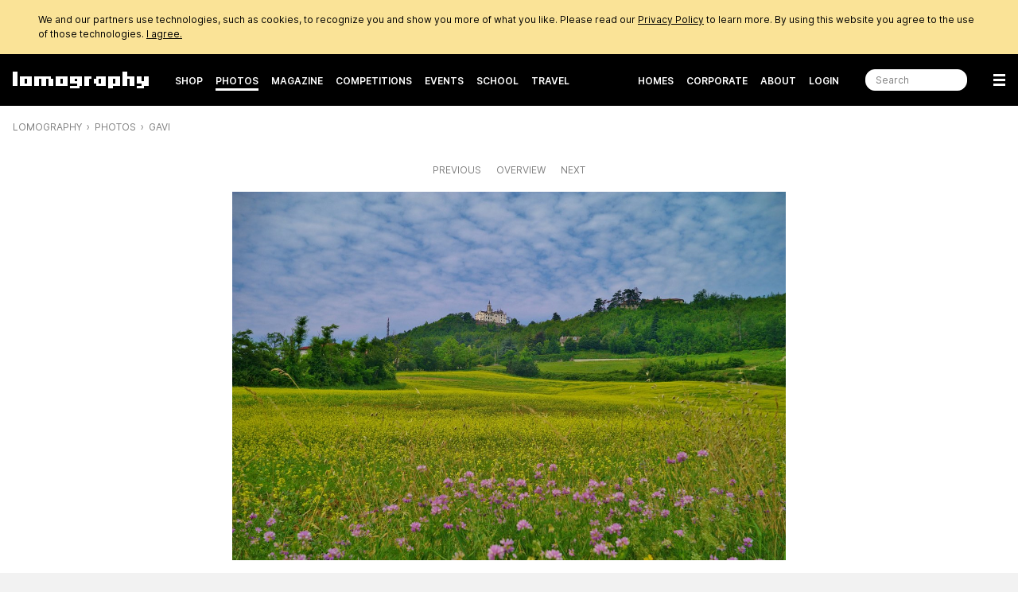

--- FILE ---
content_type: text/html; charset=utf-8
request_url: https://www.lomography.com/photos/22775599
body_size: 10045
content:
<!DOCTYPE html>
<html class="no-js" lang="en">
  <head prefix="og: http://ogp.me/ns# fb: http://ogp.me/ns/fb# lomographers: http://ogp.me/ns/fb/lomographers#">
    <meta charset="utf-8">
    <meta name="viewport" content="width=device-width,maximum-scale=1.0,initial-scale=1.0,minimum-scale=1.0">
    <link rel="preconnect" href="https://cdn.www.lomography.com">
    <link rel="preconnect" href="https://cdn.assets.lomography.com">
    <script src="https://cdn.www.lomography.com/assets/frontend/application-9f242fad3d6e727704565d548285f50d90c2a6c1db4ac7a71ad7af5e06fdc885.js"></script>
    <script src="https://cdn.www.lomography.com/assets/frontend/elements-f0dd97a91db3176370fd03d232b7172af0ab2fa28980df1519f9200ebd20d1c7.js" defer="defer"></script>
    <link rel="stylesheet" href="https://cdn.www.lomography.com/assets/frontend/stylesheet-2d679ebdc6a233bbae1b8b40b14c7442d8d5b9310d623636299078c35552ca48.css" media="all" />
    <link rel="dns-prefetch" href="https://cdn.www.lomography.com">
    <link rel="dns-prefetch" href="https://cdn.assets.lomography.com">
    <title>Gavi — maluce55 · Lomography</title>
<meta name="description" content="Gavi Ligure (Alessandria), Italy 2018">
<link rel="canonical" href="https://www.lomography.com/photos/22775599">
<link rel="alternate" href="https://www.lomography.com/photos/22775599" hreflang="en">
<link rel="alternate" href="https://www.lomography.de/photos/22775599" hreflang="de">
<link rel="alternate" href="https://www.lomography.es/photos/22775599" hreflang="es">
<link rel="alternate" href="https://www.lomography.fr/photos/22775599" hreflang="fr">
<link rel="alternate" href="https://www.lomography.it/photos/22775599" hreflang="it">
<link rel="alternate" href="https://www.lomography.jp/photos/22775599" hreflang="ja">
<link rel="alternate" href="https://www.lomography.co.kr/photos/22775599" hreflang="ko">
<link rel="alternate" href="https://www.lomography.co.th/photos/22775599" hreflang="th">
<link rel="alternate" href="https://www.lomography.com.tr/photos/22775599" hreflang="tr">
<link rel="alternate" href="https://www.lomography.tw/photos/22775599" hreflang="zh-Hant-tw">
<link rel="alternate" href="https://www.lomography.hk/photos/22775599" hreflang="zh-Hant-hk">
<link rel="alternate" href="https://www.lomography.id/photos/22775599" hreflang="id">
<meta property="og:title" content="Gavi">
<meta property="og:description" content="Gavi Ligure (Alessandria), Italy 2018">
<meta property="og:type" content="lomographers:photo">
<meta property="og:url" content="https://www.lomography.com/photos/22775599">
<meta property="og:image" content="https://cdn.assets.lomography.com/ef/a7fbd96f10d5fd3bc6c9567a053c41ac92cd76/1200x799x1.jpg?auth=ac41103f04dee00a75fdaf39bb3e2dbd9b9f2acd">
<meta property="fb:admins" content="664912213">
<meta name="twitter:title" content="Gavi">
<meta name="twitter:description" content="Gavi Ligure (Alessandria), Italy 2018">
<meta name="twitter:card" content="summary_large_image">
<meta name="twitter:url" content="https://www.lomography.com/photos/22775599">
<meta name="twitter:site" content="@lomography">
<meta name="twitter:creator" content="@lomography">
<meta name="twitter:image" content="https://cdn.assets.lomography.com/ef/a7fbd96f10d5fd3bc6c9567a053c41ac92cd76/1200x799x1.jpg?auth=ac41103f04dee00a75fdaf39bb3e2dbd9b9f2acd">
    <meta name="google-site-verification" content="5tNoi9aUAD1JDEq4C8mgZdtIie-aEOQhHubShg46ZCE">
    <meta name="google-site-verification" content="xSrOHsWtPhYFlTiSzpobZoeDKSmgjXbr4fYMJ33l_Lw">
    
    <meta property="fb:pages" content="13615725277">
    
    <meta name="csrf-param" content="authenticity_token" />
<meta name="csrf-token" content="qR_3ahkWDYZfZ1yf5g__Hbnjr6SEhSDOWEklT5K4APC0AQLIapkfmWLOmH1W1B55hjYuXM9Alz3wKrSHkzDO_w" />
    
    <link rel="icon" type="image/x-icon" href="https://cdn.www.lomography.com/assets/frontend/favicon-7638b05458fabb97dff3411ee2d575b430305e86386c2c6348faaa8882933f0d.ico" />
    <link rel="alternate" type="application/atom+xml" title="Magazine - Lomography" href="https://www.lomography.com/magazine.atom" />
    <script>
      let facebook = (('; '+document.cookie).split('; cookie_consent_for_lomography=').pop().split(';').shift() === 'given') ? 'grant' : 'revoke';
      dataLayer = [];
      dataLayer.push({ "facebook": facebook })
      dataLayer.push({"language":"en","market":"international"});
    </script>
    <!-- Google Tag Manager -->
    <script>(function(w,d,s,l,i){w[l]=w[l]||[];w[l].push({'gtm.start':
    new Date().getTime(),event:'gtm.js'});var f=d.getElementsByTagName(s)[0],
    j=d.createElement(s),dl=l!='dataLayer'?'&l='+l:'';j.async=true;j.src=
    'https://www.googletagmanager.com/gtm.js?id='+i+dl;f.parentNode.insertBefore(j,f);
    })(window,document,'script','dataLayer','GTM-TF9XG5K');</script>
    <!-- End Google Tag Manager -->
  </head>
  <body>
    <!-- Google Tag Manager (noscript) -->
    <noscript><iframe src="https://www.googletagmanager.com/ns.html?id=GTM-TF9XG5K"
    height="0" width="0" style="display:none;visibility:hidden"></iframe></noscript>
    <!-- End Google Tag Manager (noscript) -->
    <div class="wrapper">
      <header class="header">
    <style>
    .cookie_consent { display: none; background-color: #fae397; color: #000000; font-size: 12px; line-height: 1.5; }
    .cookie_consent > div { box-sizing: border-box; max-width: 1216px; margin: 0 auto; padding: 16px; }
    .cookie_consent > div > a { color: inherit; text-decoration: underline; }
  </style>
  <div class="cookie_consent" id="cookie_consent">
    <div>
      We and our partners use technologies, such as cookies, to recognize you and show you more of what you like. Please read our <a href="/about/privacy">Privacy Policy</a> to learn more. By using this website you agree to the use of those technologies.
      <a href="/" onclick="document.cookie = 'cookie_consent_for_lomography=given;expires=' + (new Date(Date.now() + 31536000000)).toUTCString() + ';path=/;domain=.lomography.com'; document.getElementById('cookie_consent').style.display = 'none'; dataLayer = dataLayer || []; dataLayer.push({ 'event': 'cookieConsentGrant' }); return false;">I agree.</a>
    </div>
  </div>
  <script>try { if (('; '+document.cookie).split('; cookie_consent_for_lomography=').pop().split(';').shift() === '') { document.getElementById('cookie_consent').style.display = 'block'; } } catch(error) {}</script>

      <div class="navigation">
  <nav class="navigation__bar navigation__bar--light-text navigation__bar--dark-background" style="">
    <ul class="navigation__bar__left">
      <li class="navigation__bar--size-s navigation__bar__spacer navigation__bar__lomography"><a href="/"><span>Lomography</span></a></li>
      <li class="navigation__bar--size-m navigation__bar__text"><a href="https://shop.lomography.com?source=www-header-photos-22775599" target="_blank">Shop</a></li>
      <li class="navigation__bar--size-m navigation__bar__text"><a href="/photos/" class="navigation__bar__text--active">Photos</a></li>
      <li class="navigation__bar--size-m navigation__bar__text"><a href="/magazine/" class="">Magazine</a></li>
      <li class="navigation__bar--size-m navigation__bar__text"><a href="/competitions/" class="">Competitions</a></li>
      <li class="navigation__bar--size-m navigation__bar__text"><a href="/events/" class="">Events</a></li>
      <li class="navigation__bar--size-m navigation__bar__text"><a href="/school/" class="">School</a></li>
        <li class="navigation__bar--size-m navigation__bar__text"><a href="/travel/" class="">Travel</a></li>
    </ul>
    <ul class="navigation__bar__right">
      <li class="navigation__bar--size-l navigation__bar__text"><a href="/homes/" class="">Homes</a></li>
      <li class="navigation__bar--size-l navigation__bar__text"><a href="/corporate-gifting-and-customization" class="">Corporate</a></li>
      <li class="navigation__bar--size-l navigation__bar__text"><a href="/about/" class="">About</a></li>
      <li class="navigation__bar--size-l navigation__bar__text"><a href="https://account.lomography.com/login?url=https%253A%252F%252Fwww.lomography.com%252Fphotos%252F22775599">Login</a></li>
      <li class="navigation__bar--size-l navigation__bar__spacer navigation__bar__search"><form action="/search" method="get"><input type="text" name="query" placeholder="Search" /></form></li>
      <li class="navigation__bar--size-s navigation__bar__spacer navigation__bar__hamburger"><a href="/sitemap"><span>Menu</span></a></li>
    </ul>
  </nav>
  <nav class="navigation__dropdown">
    <div>
      <ul class="navigation__dropdown__level-top">
        <li>
          <form action="/search" method="get">
            <input type="text" name="query" placeholder="Search" style="margin-bottom: 0;" />
          </form>
        </li>
        <li>
          <span>Hello</span>
          <ul class="navigation__dropdown__level-sub">
            <li><a href="https://account.lomography.com/login?url=https%253A%252F%252Fwww.lomography.com%252Fphotos%252F22775599">Login</a></li>
            <li><a href="https://account.lomography.com/register?url=https%253A%252F%252Fwww.lomography.com%252Fphotos%252F22775599">Register</a></li>
          </ul>
        </li>
        <li>
          <a href="https://shop.lomography.com?source=www-header-photos-22775599" target="_blank">Shop</a>
          <ul class="navigation__dropdown__level-sub">
            <li><a href="https://shop.lomography.com/cameras?source=www-header-photos-22775599" target="_blank">Cameras</a></li>
            <li><a href="https://shop.lomography.com/film?source=www-header-photos-22775599" target="_blank">Film</a></li>
            <li><a href="https://shop.lomography.com/lenses?source=www-header-photos-22775599" target="_blank">Lenses</a></li>
            <li><a href="https://shop.lomography.com/instant?source=www-header-photos-22775599" target="_blank">Instant</a></li>
            <li><a href="https://shop.lomography.com/other?source=www-header-photos-22775599" target="_blank">Other</a></li>
          </ul>
        </li>
        <li>
          <a href="/photos">Photos</a>
          <ul class="navigation__dropdown__level-sub">
            <li><a href="/photos/random">Random Photo</a></li>
            <li><a href="/photos/selected">Selected Photos</a></li>
          </ul>
        </li>
        <li>
          <a href="/magazine">Magazine</a>
        </li>
        <li>
          <a href="/homes">Homes</a>
          <ul class="navigation__dropdown__level-sub">
            <li><a href="/homes/random">Random Home</a></li>
            <li><a href="/homes/search">Search Homes</a></li>
          </ul>
        </li>
        <li>
          <a href="/walls">Walls</a>
        </li>
        <li>
          <a href="/movies">Movies</a>
        </li>
        <li>
          <a href="/competitions">Competitions</a>
        </li>
        <li>
          <a href="/events">Events</a>
        </li>
        <li>
          <a href="/school/">School</a>
        </li>
          <li>
            <a href="/travel/">Travel</a>
          </li>
        <li>
          <a href="/corporate-gifting-and-customization">Corporate Gifting &amp; Customization</a>
        </li>
        <li>
          <a href="/about">About</a>
          <ul class="navigation__dropdown__level-sub">
            <li><a href="/about/the-ten-golden-rules">The 10 Golden Rules</a></li>
            <li><a href="/about/history">History</a></li>
            <li><a href="/about/stores">Store Locator</a></li>
            <li><a href="/about/careers">Careers</a></li>
            <li><a href="/about/products">Lomography Products Timeline</a></li>
            <li><a href="/about/faq">FAQ</a></li>
            <li><a href="/about/terms">Terms &amp; Conditions</a></li>
            <li><a href="/about/contact">Contact</a></li>
            <li><a href="https://downloads.lomography.com" target="_blank">Downloads</a></li>
          </ul>
        </li>
        <li>
          <span>More</span>
          <ul class="navigation__dropdown__level-sub">
            <li><a href="/tags">Tags</a></li>
            <li><a href="/cameras">Cameras</a></li>
            <li><a href="/films">Films</a></li>
            <li><a href="/lenses">Lenses</a></li>
            <li><a href="/countries">Countries &amp; Regions</a></li>
            <li><a href="/cities">Cities</a></li>
            <li><a href="/decades">Decades</a></li>
            <li><a href="/dates">Years</a></li>
            <li><a href="/times">Times</a></li>
            <li><a href="/colors">Colors</a></li>
            <li><a href="/browse">Browse</a></li>
            <li><a href="/search">Search</a></li>
            <li><a href="/shoutbox">Shoutbox</a></li>
          </ul>
        </li>
        <li>
          <span><select class="select margin-bottom-none full-width" onchange="document.location.href = this.value + &#39;/photos/22775599&#39;;"><option selected="selected" value="https://www.lomography.com">Lomography International</option>
<option value="https://www.lomography.de">Lomography Deutschland</option>
<option value="https://www.lomography.es">Lomography España</option>
<option value="https://www.lomography.fr">Lomography France</option>
<option value="https://www.lomography.it">Lomography Italia</option>
<option value="https://www.lomography.jp">Lomography 日本</option>
<option value="https://www.lomography.co.kr">Lomography 대한민국</option>
<option value="https://www.lomography.co.th">Lomography ประเทศไทย</option>
<option value="https://www.lomography.com.tr">Lomography Türkiye</option>
<option value="https://www.lomography.tw">Lomography 台灣</option>
<option value="https://www.lomography.hk">Lomography 香港</option>
<option value="https://www.lomography.id">Lomography Indonesia</option></select></span>
        </li>
      </ul>
    </div>
  </nav>
  <script>new window.Lomography.Navigation();</script>
</div>

      <nav class="breadcrumb" style="">
  <span><a href="/">Lomography</a></span> <span><a href="/photos?order=trending">Photos</a></span> <span><a href="/photos/22775599">Gavi</a></span>
</nav>

</header>

      <div class="content">
        
        
<section>
  <div class="blocks blocks--breakpoints">
    <nav class="pagination">
      <span><a rel="prev" href="/photos/22775623?order=trending">Previous</a></span>
      <span><a rel="index" href="/photos?order=trending">Overview</a></span>
      <span><a rel="next" href="/photos/22775549?order=trending">Next</a></span>
    </nav>
    <div class="photo-detail">
  <style>.photo-detail { margin: 0 auto; max-width: 1216px; --padding: 0px; } .photo-detail .asset { padding-bottom: 66.564%; background-color: #000000; } @supports (max-width: clamp(100px, 50vh, 200px)) { .photo-detail { max-width: clamp(576px, calc((100vh - var(--padding, 0px)) * 1.502), 1216px); } }</style>
  <div class="asset"><img srcset="https://cdn.assets.lomography.com/ef/a7fbd96f10d5fd3bc6c9567a053c41ac92cd76/1216x809x1.jpg?auth=f469b12f9af1fbde3b12ab93a7f2fa31afd8791f 1x, https://cdn.assets.lomography.com/ef/a7fbd96f10d5fd3bc6c9567a053c41ac92cd76/1216x809x2.jpg?auth=f469b12f9af1fbde3b12ab93a7f2fa31afd8791f 2x" src="https://cdn.assets.lomography.com/ef/a7fbd96f10d5fd3bc6c9567a053c41ac92cd76/1216x809x2.jpg?auth=f469b12f9af1fbde3b12ab93a7f2fa31afd8791f" /></div>
  <script>
    function setPhotoDetailPadding() {
      const detail = document.querySelector('.photo-detail');
      if (detail) {
        detail.style.setProperty('--padding', (detail.getBoundingClientRect().top - document.body.getBoundingClientRect().top + 16) + 'px');
      }
    }
    setPhotoDetailPadding();
    window.addEventListener('load', setPhotoDetailPadding);
    window.addEventListener('resize', setPhotoDetailPadding);
  </script>
</div>

    <div class="meta">


  <div class="meta__block">
    <h4>Gavi</h4>

    <p>Gavi Ligure (Alessandria), Italy 2018</p>
  </div>

  <div class="meta__block">
    <dl>
      <dt>Photographer:</dt>
      <dd><a href="/homes/maluce55">maluce55</a></dd>
      <dt>Uploaded:</dt>
      <dd>2018-06-17</dd>
      <dt>Tags:</dt>
      <dd><a class="meta__tag" href="/tags/469634-gavi/photos">Gavi</a> <a class="meta__tag" href="/tags/571379-alessandria/photos">alessandria</a> <a class="meta__tag" href="/tags/44578-leica/photos">leica</a> <a class="meta__tag" href="/tags/188945-piemonte/photos">piemonte</a> <a class="meta__tag" href="/tags/571380-prato-fiorito/photos">prato fiorito</a> <a class="meta__tag" href="/tags/113977-santuario/photos">santuario</a> <a class="meta__tag" href="/tags/1994-smena/photos">smena</a></dd>
      <dt>Camera:</dt>
      <dd>
        <a href="/cameras/3354290-leica-m-e/photos">Leica M-E</a>
        
      </dd>
      <dt>Lens:</dt>
      <dd><a href="/lenses/6892-lomo-smena-t-43-4-40/photos">Lomo Smena T-43  4/40</a></dd>
      <dt>City:</dt>
      <dd><a href="/cities/76210-gavi/photos">Gavi</a></dd>
      <dt>Country/region:</dt>
      <dd><a href="/countries/105-italy/photos">Italy</a></dd>
      <dt>Albums:</dt>
      <dd><a href="/homes/maluce55/albums/2170200-lomo-smena-t-43-4-40-lens">Lomo Smena T-43 4/40 lens</a></dd>
    </dl>
  </div>

  <div class="meta__block">
      <ul class="meta__colors meta__colors--horizontal">
    <li style="width: 33.77%"><a style="background-color: #687324;" href="/colors/hex/687324/photos?order=popular"><span>#687324</span></a></li>
    <li style="width: 33.89%"><a style="background-color: #7d95b8;" href="/colors/hex/7d95b8/photos?order=popular"><span>#7d95b8</span></a></li>
    <li style="width: 19.67%"><a style="background-color: #33541c;" href="/colors/hex/33541c/photos?order=popular"><span>#33541c</span></a></li>
    <li style="width: 11.67%"><a style="background-color: #858a0b;" href="/colors/hex/858a0b/photos?order=popular"><span>#858a0b</span></a></li>
    <li style="width: 1%"><a style="background-color: #a67f7c;" href="/colors/hex/a67f7c/photos?order=popular"><span>#a67f7c</span></a></li>
  </ul>

  </div>


</div>

      <lomography-share data-url="https://www.lomography.com/photos/22775599?utm_source=share" data-text="Check out this photo by maluce55 on Lomography" class="hidden margin-top-m">
    <button class="button button--share button--single" type="button">
      <svg xmlns="http://www.w3.org/2000/svg" width="20" height="20" viewBox="0 0 40 40"><path d="M30.19 26.84a6.7 6.7 0 0 0-4.7 1.92l-12.26-6.88a6.7 6.7 0 0 0 0-3.16l12.25-6.88a6.73 6.73 0 0 0 10.65-7.9 6.72 6.72 0 0 0-12.6 4.14l-12.54 7.04a6.75 6.75 0 0 0-9.22 9.8 6.75 6.75 0 0 0 9.22.55l12.54 7.05a6.73 6.73 0 1 0 6.66-5.68Z"/></svg>
      Share Photo
    </button>
</lomography-share>
  </div>
</section>

    <section>
      <div class="blocks blocks--breakpoints">
        <div class="shop-promotion">
  <p>
    <svg width="21" height="21" viewbox="0 0 21 21" xmlns="http://www.w3.org/2000/svg" aria-hidden="true">
      <path d="M6 17a2 2 0 1 1 0 4 2 2 0 0 1 0-4Zm9 0a2 2 0 1 1 0 4 2 2 0 0 1 0-4ZM2.98 0A1 1 0 0 1 4 .86L4.32 3H20a1 1 0 0 1 .96 1.29l-3 10A1 1 0 0 1 17 15H5.02a1 1 0 0 1-.93-.58 1 1 0 0 1-.08-.28L2.14 2H1a1 1 0 0 1 0-2Zm15.68 5H4.63l1.23 8h10.4l2.4-8Z"></path>
    </svg>
    Feeling inspired by this photo?
    We don’t carry this camera, but <a href="https://shop.lomography.com/cameras?source=www-promotion-photos-22775599" target="_blank">browse our film cameras category</a> to find similar gear. We do not sell this lens, but check out <a href="https://shop.lomography.com/lenses?source=www-promotion-photos-22775599" target="_blank">our Art Lenses selection</a> for alternatives.
    
  </p>
  <footer>
    <a target="_blank" href="https://shop.lomography.com?source=www-promotion-photos-22775599"><button type="button" class="button button--single">Browse our Shop</button></a>
  </footer>
</div>

      </div>
    </section>

<section>
  <div class="blocks blocks--breakpoints blocks--large-width">
    <div class="block"><div class="likes" id="likes">
  <h2 class="headline">15 Likes</h2>
    <div class="form-group form-group--right-aligned">
      <a href="https://account.lomography.com/login?url=https%253A%252F%252Fwww.lomography.com%252Fphotos%252F22775599" tabindex="-1"><button class="button button--muted">Please login to like</button></a>
    </div>
  <p class="likes">
          <a href="/homes/hervinsyah">hervinsyah</a>, <a href="/homes/oscarmoroni">oscarmoroni</a>, <a href="/homes/rik041">rik041</a>, <a href="/homes/zii">zii</a>, <a href="/homes/lieutenant_pigeon">lieutenant_pigeon</a>, <a href="/homes/roundmidnight">roundmidnight</a>, <a href="/homes/cladir">cladir</a>, <a href="/homes/burma-shave">burma-shave</a>, <a href="/homes/noemielegall">noemielegall</a>, <a href="/homes/fisheyemary">fisheyemary</a>, <a href="/homes/kashmir2209">kashmir2209</a>, <a href="/homes/peterpan61">peterpan61</a>, <a href="/homes/eduardopetarle">eduardopetarle</a>, <a href="/homes/macomenos">macomenos</a> &amp; <a href="/homes/sirio174">sirio174</a>.
    
    
  </p>
</div>
</div>
    <div class="block"><div class="comments" id="comments">
  <h2 class="headline">One Comment</h2>
    <ol class="comments">
        <li class="comments__comment" id="comment_2167251">
    <div class="comments__comment__avatar">
      <div class="avatar"><a href="/homes/hervinsyah"><img alt="hervinsyah" width="192" height="192" loading="eager" src="https://cdn.assets.lomography.com/2d/7f094afb03ac0db847fbb1232a43007b8a2526/192x192x2.jpg?auth=f66e2540ecf7c6636c81cd0aa7018a1f21cd60ad" /></a></div>
    </div>
    <div class="comments__comment__content">
      
  <small class="credits">
    <a href="/homes/hervinsyah">hervinsyah</a>
    &middot; <time datetime="2018-12-17T04:50:31Z" data-countdown="false">2018-12-17 04:50</time>
  </small>


      <blockquote><p>Do you put smena lens at leica? Cool 👌</p></blockquote>
    </div>
  </li>

    </ol>
    <div class="textfield margin-bottom-xs"><textarea cols="100" rows="3" disabled="disabled" id="comment"></textarea></div>
    <div class="form-group form-group--right-aligned"><a href="https://account.lomography.com/login?url=https%253A%252F%252Fwww.lomography.com%252Fphotos%252F22775599" tabindex="-1"><button class="button button--muted">Please login to leave a comment</button></a></div>
</div>
</div>
  </div>
</section>



    <section>
      <div class="blocks blocks--breakpoints">
        <h5 class="text-align-center margin-bottom-l text-mute">More photos by maluce55</h5>
        
  <ul class="grid layout" data-gap="4" data-collapse="0" data-layout="max-height" data-value="256">
      <li data-type="photo" data-id="21914355">
          <div class="asset" data-ratio="1.502" style="padding-bottom: 66.564%;">
    <a href="/photos/21914355"><img class="" width="385" height="256" alt="" loading="eager" src="https://cdn.assets.lomography.com/9f/501b0c9a0a82f72f706a39dc4cde2f87df9bf3/385x256x1.jpg?auth=6a99d68b7f650fee7af1b6c6fab6f82388f44aae" /></a>
        <div class="asset__overlay">
          
        </div>
  </div>

      </li>
      <li data-type="photo" data-id="23128328">
          <div class="asset" data-ratio="1.5" style="padding-bottom: 66.667%;">
    <a href="/photos/23128328"><img class="" width="384" height="256" alt="" loading="eager" src="https://cdn.assets.lomography.com/bc/85503384f42cabbdec4d6a6eb39f3825d318fd/384x256x1.jpg?auth=63d64ff5e1afbff40f8a2918813b816bc092aec5" /></a>
        <div class="asset__overlay">
          
        </div>
  </div>

      </li>
      <li data-type="photo" data-id="22531464">
          <div class="asset" data-ratio="1.502" style="padding-bottom: 66.564%;">
    <a href="/photos/22531464"><img class="" width="385" height="256" alt="" loading="eager" src="https://cdn.assets.lomography.com/01/8f467324c458e65a6cdbc2b6904f314bbb0cbb/385x256x1.jpg?auth=b81cd939bcc0b2987c2d5df4c5d6da3e828b475c" /></a>
        <div class="asset__overlay">
          
        </div>
  </div>

      </li>
      <li data-type="photo" data-id="23101992">
          <div class="asset" data-ratio="1.5" style="padding-bottom: 66.667%;">
    <a href="/photos/23101992"><img class="" width="384" height="256" alt="" loading="eager" src="https://cdn.assets.lomography.com/23/6b3ff968cecce710382ecf13b5708d865fb1fb/384x256x1.jpg?auth=521c202cf9a235b3b3d8c0b67c537730be135414" /></a>
        <div class="asset__overlay">
          
        </div>
  </div>

      </li>
      <li data-type="photo" data-id="22773423">
          <div class="asset" data-ratio="1.503" style="padding-bottom: 66.553%;">
    <a href="/photos/22773423"><img class="" width="385" height="256" alt="" loading="eager" src="https://cdn.assets.lomography.com/3e/437557616a7cff439897e9f5712b5b49e00fba/385x256x1.jpg?auth=df38e3a18ec032c5c1885a23563f835f847034ee" /></a>
        <div class="asset__overlay">
          
        </div>
  </div>

      </li>
      <li data-type="photo" data-id="23108813">
          <div class="asset" data-ratio="1.504" style="padding-bottom: 66.51%;">
    <a href="/photos/23108813"><img class="" width="385" height="256" alt="" loading="eager" src="https://cdn.assets.lomography.com/8e/68b5068fb3d01aaf6a1585a6153fd6e6fc7f50/385x256x1.jpg?auth=500f6c5306cc62e089dd13ec3257bf2e0fb76fb1" /></a>
        <div class="asset__overlay">
          
        </div>
  </div>

      </li>
      <li data-type="photo" data-id="21925703">
          <div class="asset" data-ratio="1.502" style="padding-bottom: 66.564%;">
    <a href="/photos/21925703"><img class="" width="385" height="256" alt="" loading="eager" src="https://cdn.assets.lomography.com/09/408661f4bbf4af036cb5da3c946862419fb486/385x256x1.jpg?auth=387f9ef7033fcb87809523f676134db4a987d592" /></a>
        <div class="asset__overlay">
          
        </div>
  </div>

      </li>
      <li data-type="photo" data-id="22773776">
          <div class="asset" data-ratio="1.502" style="padding-bottom: 66.564%;">
    <a href="/photos/22773776"><img class="" width="385" height="256" alt="" loading="eager" src="https://cdn.assets.lomography.com/72/822588ed77f50187aa935bcad5b5449e96d373/385x256x1.jpg?auth=9c006c74671f47d5a6cd49699ce2666ef08045d8" /></a>
        <div class="asset__overlay">
          
        </div>
  </div>

      </li>
      <li data-type="photo" data-id="23111170">
          <div class="asset" data-ratio="1.5" style="padding-bottom: 66.667%;">
    <a href="/photos/23111170"><img class="" width="384" height="256" alt="" loading="eager" src="https://cdn.assets.lomography.com/93/41d2aedb90ac0e3cacd3a9eb6662319c533a52/384x256x1.jpg?auth=b10cbf482b41629fb15e519e73f93ef13fe99e66" /></a>
        <div class="asset__overlay">
          
        </div>
  </div>

      </li>
      <li data-type="photo" data-id="22530576">
          <div class="asset" data-ratio="1.502" style="padding-bottom: 66.564%;">
    <a href="/photos/22530576"><img class="" width="385" height="256" alt="" loading="eager" src="https://cdn.assets.lomography.com/bd/95d7e96ea896de223815864769f7b0155b0c0c/385x256x1.jpg?auth=867a26ab6c8458c1b2fb277011b762c41f8349ed" /></a>
        <div class="asset__overlay">
          
        </div>
  </div>

      </li>
      <li data-type="photo" data-id="22773773">
          <div class="asset" data-ratio="1.502" style="padding-bottom: 66.587%;">
    <a href="/photos/22773773"><img class="" width="384" height="256" alt="" loading="lazy" src="https://cdn.assets.lomography.com/05/5062422626944e7d426661b67c2e325b289bb1/384x256x1.jpg?auth=2b3042d31adf9dd6661215d21bf5cd1c5f344167" /></a>
        <div class="asset__overlay">
          
        </div>
  </div>

      </li>
      <li data-type="photo" data-id="22773810">
          <div class="asset" data-ratio="1.503" style="padding-bottom: 66.553%;">
    <a href="/photos/22773810"><img class="" width="385" height="256" alt="" loading="lazy" src="https://cdn.assets.lomography.com/38/23fdc18bd46aa1cc129ef0f50c7d54deecebb3/385x256x1.jpg?auth=fd533ef0c664c4f9c4b9571d5b0a371356d16b75" /></a>
        <div class="asset__overlay">
          
        </div>
  </div>

      </li>
      <li data-type="photo" data-id="25631509">
          <div class="asset" data-ratio="1.502" style="padding-bottom: 66.564%;">
    <a href="/photos/25631509"><img class="" width="385" height="256" alt="" style="background-image: url(&#39;[data-uri]&#39;);" loading="lazy" src="https://cdn.assets.lomography.com/e7/858e866c977af90f33cc7832257e41c08555b6/385x256x1.jpg?auth=eabdd0f0ee5ca2578b4b29e7556159fc2044c4a4" /></a>
        <div class="asset__overlay">
          
        </div>
  </div>

      </li>
      <li data-type="photo" data-id="22535261">
          <div class="asset" data-ratio="1.502" style="padding-bottom: 66.564%;">
    <a href="/photos/22535261"><img class="" width="385" height="256" alt="" loading="lazy" src="https://cdn.assets.lomography.com/3b/55345474febf6fba9e58789d8c3a572b5d8a58/385x256x1.jpg?auth=3cc2653f048cff7fcce66e7d6b5bc246ccd62ffc" /></a>
        <div class="asset__overlay">
          
        </div>
  </div>

      </li>
      <li data-type="photo" data-id="23128354">
          <div class="asset" data-ratio="1.494" style="padding-bottom: 66.942%;">
    <a href="/photos/23128354"><img class="" width="382" height="256" alt="" loading="lazy" src="https://cdn.assets.lomography.com/20/4f581bcd9470d95880f5381b02fd5479197590/382x256x1.jpg?auth=4ffba196f19912c066357598c161f51c1a65078e" /></a>
        <div class="asset__overlay">
          
        </div>
  </div>

      </li>
  </ul>


      </div>
    </section>



      </div>
      
<footer class="footer">

  <div class="blocks blocks--sequential-half-half">
    <div class="blocks__block blocks__block--1st">
      <h5 class="margin-bottom-s">Languages</h5>
      <p class="margin-bottom-s">You’re currently viewing this page in English. You can change your language preferences any time you like — just select your language from the dropdown list!</p>
      <select onchange="document.location.href = this.value + &#39;/photos/22775599&#39;;" class="select"><option selected="selected" value="https://www.lomography.com">Lomography International</option>
<option value="https://www.lomography.de">Lomography Deutschland</option>
<option value="https://www.lomography.es">Lomography España</option>
<option value="https://www.lomography.fr">Lomography France</option>
<option value="https://www.lomography.it">Lomography Italia</option>
<option value="https://www.lomography.jp">Lomography 日本</option>
<option value="https://www.lomography.co.kr">Lomography 대한민국</option>
<option value="https://www.lomography.co.th">Lomography ประเทศไทย</option>
<option value="https://www.lomography.com.tr">Lomography Türkiye</option>
<option value="https://www.lomography.tw">Lomography 台灣</option>
<option value="https://www.lomography.hk">Lomography 香港</option>
<option value="https://www.lomography.id">Lomography Indonesia</option></select>
    </div>
    <div class="blocks__block blocks__block--2nd">
      <form class="subscribe" action="/api/v1/newsletter/signup" accept-charset="UTF-8" method="post"><input type="hidden" name="authenticity_token" value="RYzzC5EMYvb_N1lU4U3W4JvtJBmFv0P8n3PWBal80kS9mdAImb6tjzNOBh6c1dbjwLrlfH-wYJFAFn-Jhm2V0g" autocomplete="off" />
  <header>Newsletter</header>
  <p>Keep up to date with all things Lomography! Subscribe to our newsletter and be the first to know about amazing deals, brand new products, and essential creative photography news.</p>
  <div class="form-group form-group--right-aligned">
    <div class="margin-bottom-xs">
      <input type="text" name="email" id="email" placeholder="abc@example.com" autocomplete="off" />
    </div>
    <input type="hidden" name="contact_list_hash" id="contact_list_hash" value="i1fntik" autocomplete="off" />
    <input type="hidden" name="source" id="source" value="community_footer" autocomplete="off" />
    <button type="submit" class="button button--single" data-disable-with="Please wait">Subscribe</button>
  </div>
</form>
    </div>
  </div>

  <div class="blocks blocks--sequential-fourth-fourth-fourth-fourth">
    <div class="blocks__block blocks__block--1st">
      <h5 class="margin-bottom-s">Find our Products</h5>
      <ul>
        <li><a href="https://shop.lomography.com/?source=www-footer-photos-22775599">Online Shop</a></li>
        <li><a href="/corporate-gifting-and-customization">Corporate Gifting &amp; Customization</a></li>
        <li><a href="/about/stores">Store Locator</a></li>
      </ul>
    </div>
    <div class="blocks__block blocks__block--2nd">
      <h5 class="margin-bottom-s">Browse our Photos</h5>
      <ul>
        <li><a href="/tags">Tags</a></li>
        <li><a href="/cameras">Cameras</a></li>
        <li><a href="/films">Films</a></li>
        <li><a href="/lenses">Lenses</a></li>
        <li><a href="/countries">Countries</a></li>
        <li><a href="/cities">Cities</a></li>
        <li><a href="/decades">Decades</a></li>
        <li><a href="/dates">Years</a></li>
        <li><a href="/times">Times</a></li>
      </ul>
    </div>
    <div class="blocks__block blocks__block--3rd">
      <h5 class="margin-bottom-s">Magazine</h5>
      <ul>
        <li><a href="/magazine/news">News</a></li>
        <li><a href="/magazine/people">People</a></li>
        <li><a href="/magazine/gear">Gear</a></li>
        <li><a href="/magazine/tutorials">Tutorials</a></li>
        <li><a href="/magazine/places">Places</a></li>
        <li><a href="/magazine/videos">Videos</a></li>
      </ul>
    </div>
    <div class="blocks__block blocks__block--4th">
      <h5 class="margin-bottom-s">Join our Competitions</h5>
      <ul>
        <li><a href="/competitions/about">About Our Competitions</a></li>
        <li><a href="/competitions">Ongoing Competitions</a></li>
      </ul>
    </div>
  </div>

  <div class="blocks blocks--sequential-fourth-fourth-fourth-fourth">
    <div class="blocks__block blocks__block--1st">
      <h5 class="margin-bottom-s">About Us</h5>
      <ul>
        <li><a href="/about">What the Hell is Lomography?</a></li>
        <li><a href="/about/the-ten-golden-rules">The Ten Golden Rules</a></li>
        <li><a href="/about/history">History</a></li>
        <li><a href="/events">Events</a></li>
        <li><a href="/about/careers">Work for Lomography</a></li>
        <li><a href="/about/terms">Terms &amp; Conditions</a></li>
        <li><a href="/about/privacy">Privacy Policy</a></li>
        <li class="about-admin"><a href="/about/admin" aria-hidden="true" tabindex="-1" rel="nofollow">Admin</a></li>
      </ul>
    </div>
    <div class="blocks__block blocks__block--2nd">
      <h5 class="margin-bottom-s">Explore our Channels</h5>
      <ul>
        <li><a href="/art-lenses">Art Lenses</a></li>
        <li><a href="/analogue">Analogue</a></li>
        <li><a href="/digitaliza">Digitaliza</a></li>
        <li><a href="/instant">Instant</a></li>
        <li><a href="/lomomod">LomoMod</a></li>
        <li><a href="/multiple-exposure">Multiple Exposure</a></li>
        <li><a href="/simple">Simple Use</a></li>
        <li><a href="/110-pocket-format">110 Pocket Format</a></li>
      </ul>
    </div>
    <div class="blocks__block blocks__block--3rd">
      <h5 class="margin-bottom-s">Got any questions?</h5>
      <ul>
        <li><a href="/about/contact">Contact Us</a></li>
        <li><a href="https://account.lomography.com/help">Contact our Customerservice</a></li>
        <li><a href="/about/faq">Frequenty Asked Questions</a></li>
      </ul>
    </div>
    <div class="blocks__block blocks__block--4th">
      <h5 class="margin-bottom-s">Find us elsewhere</h5>
      <ul>
        <li><a href="https://www.facebook.com/lomography" target="_blank">Facebook</a></li>
        <li><a href="https://www.instagram.com/lomography" target="_blank">Instagram</a></li>
        <li><a href="https://www.vimeo.com/lomography" target="_blank">Vimeo</a></li>
        <li><a href="https://www.youtube.com/user/lomographicsociety" target="_blank">Youtube</a></li>
      </ul>
    </div>
  </div>

  <div class="blocks blocks--breakpoints text-mute text-align-right">
    <p>© Lomography 1994–2025</p>
  </div>

</footer>

      <script>
  $(function() {
    window.Lomography.RelativeTime.initialize({'now': 'now', 'future': {'minute': 'in a minute', 'minutes': 'in %{time} minutes', 'hour': 'in an hour', 'hours': 'in %{time} hours', 'day': 'in a day', 'days': 'in %{time} days', 'month': 'in a month', 'months': 'in %{time} months', 'year': 'in a year', 'years': 'in %{time} years'}, 'past': {'minute': 'a minute ago', 'minutes': '%{time} minutes ago', 'hour': 'an hour ago', 'hours': '%{time} hours ago', 'day': 'a day ago', 'days': '%{time} days ago', 'month': 'a month ago', 'months': '%{time} months ago', 'year': 'a year ago', 'years': '%{time} years ago'}}, '2025-11-23T13:15:55Z');
  });
</script>

      
    </div>
  </body>
</html>


--- FILE ---
content_type: application/javascript
request_url: https://cdn.www.lomography.com/assets/frontend/elements-f0dd97a91db3176370fd03d232b7172af0ab2fa28980df1519f9200ebd20d1c7.js
body_size: 610
content:
class LomographyShare extends HTMLElement{connectedCallback(){this.data={text:this.dataset.text,url:this.dataset.url},this.button=this.querySelector("button"),null!==this.button&&void 0!==navigator.share&&navigator.canShare(this.data)&&(this.classList.remove("hidden"),this.clickHandler=this.click.bind(this),this.button.addEventListener("click",this.clickHandler))}disconnectedCallback(){null!==this.button&&null!==this.clickHandler&&this.button.removeEventListener("click",this.clickHandler)}async click(){try{await navigator.share(this.data)}catch(e){}}}class LomographyMasonry extends HTMLElement{connectedCallback(){this.element=this.firstElementChild,this.element&&CSS.supports("display","grid")&&"grid"===getComputedStyle(this.element).display&&"ResizeObserver"in window&&(this.observer=new ResizeObserver((()=>{requestAnimationFrame(this.update.bind(this))})),this.observer.observe(this.element),this.update())}disconnectedCallback(){void 0!==this.observer&&this.observer.disconnect()}update(){const e=Array.from(this.element.children).filter((e=>"template"!==e.tagName.toLowerCase()));e.forEach((e=>{this.observer.observe(e),e.style.removeProperty("grid-column"),e.style.removeProperty("grid-row"),e.style.removeProperty("margin-top"),e.style.removeProperty("align-self")}));const t=getComputedStyle(this.element).gridTemplateColumns.split(" ").length,s=parseFloat(getComputedStyle(this.element).rowGap),i=(parseFloat(getComputedStyle(this.element).columnGap),Array.from(Array(t),(()=>0)));e.forEach((e=>{const t=i.indexOf(Math.min(...i));e.style.gridColumn=t+1,e.style.gridRow=1,e.style.marginTop=i[t]+"px",e.style.alignSelf="start",i[t]+=e.getBoundingClientRect().height+s}))}}"customElements"in window&&(window.customElements.define("lomography-share",LomographyShare),window.customElements.define("lomography-masonry",LomographyMasonry));

--- FILE ---
content_type: image/svg+xml
request_url: https://cdn.www.lomography.com/assets/frontend/navigation-hamburger-white-5e9d4aee33860d237e6274c9ba672838758948d65d21ce4f2716a2c5c95bd620.svg
body_size: -23
content:
<svg xmlns="http://www.w3.org/2000/svg" width="5" height="5" viewBox="0 0 5 5"><path fill="#ffffff" d="M0 0v1h5v-1h-5zm0 2v1h5v-1h-5zm0 2v1h5v-1h-5z"/></svg>